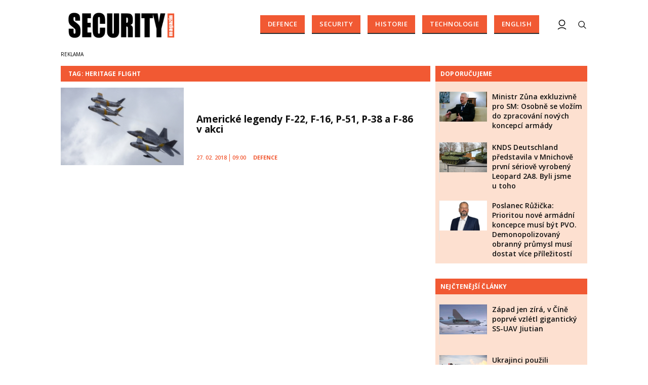

--- FILE ---
content_type: text/html; charset=utf-8
request_url: https://www.google.com/recaptcha/api2/aframe
body_size: 112
content:
<!DOCTYPE HTML><html><head><meta http-equiv="content-type" content="text/html; charset=UTF-8"></head><body><script nonce="hhm9go-DdtfvcJKrujdZwQ">/** Anti-fraud and anti-abuse applications only. See google.com/recaptcha */ try{var clients={'sodar':'https://pagead2.googlesyndication.com/pagead/sodar?'};window.addEventListener("message",function(a){try{if(a.source===window.parent){var b=JSON.parse(a.data);var c=clients[b['id']];if(c){var d=document.createElement('img');d.src=c+b['params']+'&rc='+(localStorage.getItem("rc::a")?sessionStorage.getItem("rc::b"):"");window.document.body.appendChild(d);sessionStorage.setItem("rc::e",parseInt(sessionStorage.getItem("rc::e")||0)+1);localStorage.setItem("rc::h",'1768822101524');}}}catch(b){}});window.parent.postMessage("_grecaptcha_ready", "*");}catch(b){}</script></body></html>